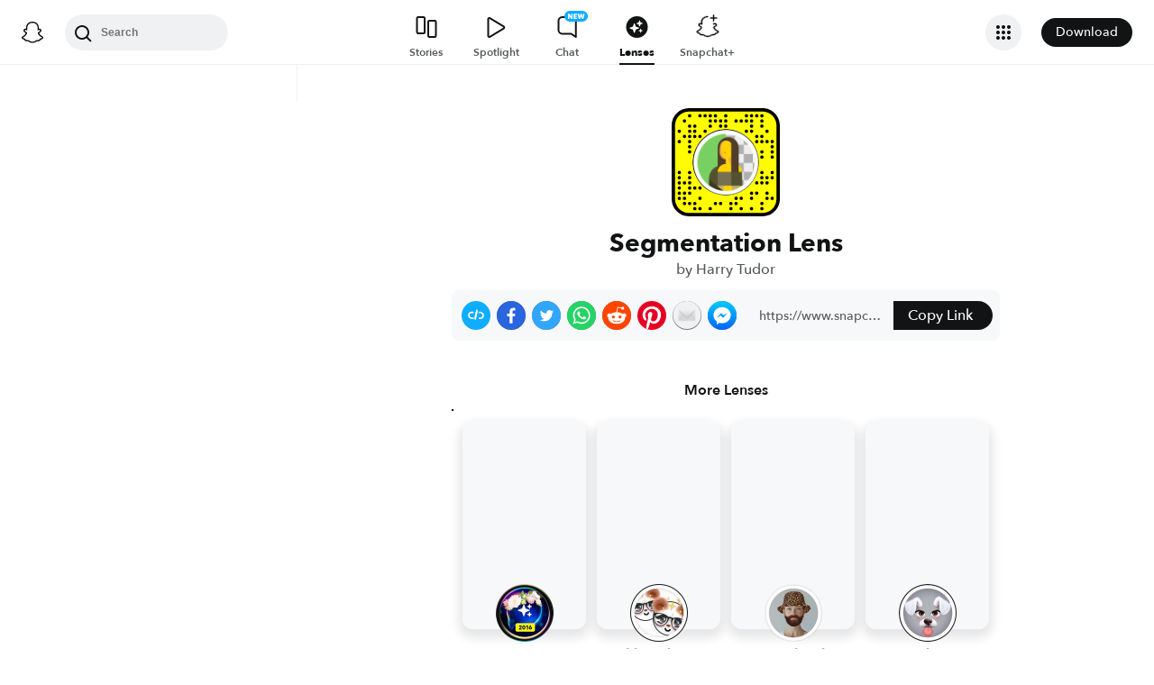

--- FILE ---
content_type: image/svg+xml
request_url: https://app.snapchat.com/web/deeplink/snapcode?data=0793fae4f6fc4371bbde202bd8d50516&version=1&type=svg
body_size: 25278
content:
<?xml version="1.0" encoding="UTF-8" standalone="no"?>
<svg xmlns:xlink="http://www.w3.org/1999/xlink" height="320" version="1.1" viewBox="0 0 320 320" width="320" xmlns="http://www.w3.org/2000/svg">
  <defs>
    <rect height="320" id="rect" rx="51.2" width="320" x="0" y="0"/>
    <clipPath id="clip">
      <use xlink:href="#rect"/>
    </clipPath>
  </defs>
  <image clip-path="url(#clip)" height="62.0%" width="62.0%" x="61.25" xlink:href="[data-uri]" y="61.25"/>
  <path d="M60,160C60,104.78,104.78,60,160,60L160,60C215.22,60,260,104.78,260,160L260,160C260,215.22,215.22,260,160,260L160,260C104.78,260,60,215.22,60,160L60,160M0,268.8C0,297.07,22.93,320,51.2,320L268.8,320C297.07,320,320,297.07,320,268.8L320,51.2C320,22.93,297.07,0,268.8,0L51.2,0C22.93,0,0,22.93,0,51.2L0,268.8" fill="#000000"/>
  <path d="M10,51.2C10,28.45,28.45,10,51.2,10L268.8,10C291.55,10,310,28.45,310,51.2L310,268.8C310,291.55,291.55,310,268.8,310L51.2,310C28.45,310,10,291.55,10,268.8L10,51.2M53.16,17.63A5,5,0,0,0,53.16,27.63A5,5,0,0,0,53.16,17.63M83.68,17.63A5,5,0,0,0,83.68,27.63A5,5,0,0,0,83.68,17.63M98.95,17.63A5,5,0,0,0,98.95,27.63A5,5,0,0,0,98.95,17.63M114.21,17.63A5,5,0,0,0,114.21,27.63A5,5,0,0,0,114.21,17.63M129.47,17.63A5,5,0,0,0,129.47,27.63A5,5,0,0,0,129.47,17.63M160,17.63A5,5,0,0,0,160,27.63A5,5,0,0,0,160,17.63M221.05,17.63A5,5,0,0,0,221.05,27.63A5,5,0,0,0,221.05,17.63M236.32,17.63A5,5,0,0,0,236.32,27.63A5,5,0,0,0,236.32,17.63M251.58,17.63A5,5,0,0,0,251.58,27.63A5,5,0,0,0,251.58,17.63M266.84,17.63A5,5,0,0,0,266.84,27.63A5,5,0,0,0,266.84,17.63M37.89,32.89A5,5,0,0,0,37.89,42.89A5,5,0,0,0,37.89,32.89M114.21,32.89A5,5,0,0,0,114.21,42.89A5,5,0,0,0,114.21,32.89M129.47,32.89A5,5,0,0,0,129.47,42.89A5,5,0,0,0,129.47,32.89M144.74,32.89A5,5,0,0,0,144.74,42.89A5,5,0,0,0,144.74,32.89M160,32.89A5,5,0,0,0,160,42.89A5,5,0,0,0,160,32.89M190.53,32.89A5,5,0,0,0,190.53,42.89A5,5,0,0,0,190.53,32.89M205.79,32.89A5,5,0,0,0,205.79,42.89A5,5,0,0,0,205.79,32.89M221.05,32.89A5,5,0,0,0,221.05,42.89A5,5,0,0,0,221.05,32.89M236.32,32.89A5,5,0,0,0,236.32,42.89A5,5,0,0,0,236.32,32.89M266.84,32.89A5,5,0,0,0,266.84,42.89A5,5,0,0,0,266.84,32.89M53.16,48.16A5,5,0,0,0,53.16,58.16A5,5,0,0,0,53.16,48.16M68.42,48.16A5,5,0,0,0,68.42,58.16A5,5,0,0,0,68.42,48.16M114.21,48.16A5,5,0,0,0,114.21,58.16A5,5,0,0,0,114.21,48.16M144.74,48.16A5,5,0,0,0,144.74,58.16A5,5,0,0,0,144.74,48.16M160,48.16A5,5,0,0,0,160,58.16A5,5,0,0,0,160,48.16M236.32,48.16A5,5,0,0,0,236.32,58.16A5,5,0,0,0,236.32,48.16M266.84,48.16A5,5,0,0,0,266.84,58.16A5,5,0,0,0,266.84,48.16M22.63,63.42A5,5,0,0,0,22.63,73.42A5,5,0,0,0,22.63,63.42M53.16,63.42A5,5,0,0,0,53.16,73.42A5,5,0,0,0,53.16,63.42M68.42,63.42A5,5,0,0,0,68.42,73.42A5,5,0,0,0,68.42,63.42M98.95,63.42A5,5,0,0,0,98.95,73.42A5,5,0,0,0,98.95,63.42M221.05,63.42A5,5,0,0,0,221.05,73.42A5,5,0,0,0,221.05,63.42M236.32,63.42A5,5,0,0,0,236.32,73.42A5,5,0,0,0,236.32,63.42M282.11,63.42A5,5,0,0,0,282.11,73.42A5,5,0,0,0,282.11,63.42M37.89,78.68A5,5,0,0,0,37.89,88.68A5,5,0,0,0,37.89,78.68M53.16,78.68A5,5,0,0,0,53.16,88.68A5,5,0,0,0,53.16,78.68M68.42,78.68A5,5,0,0,0,68.42,88.68A5,5,0,0,0,68.42,78.68M83.68,78.68A5,5,0,0,0,83.68,88.68A5,5,0,0,0,83.68,78.68M251.58,78.68A5,5,0,0,0,251.58,88.68A5,5,0,0,0,251.58,78.68M266.84,78.68A5,5,0,0,0,266.84,88.68A5,5,0,0,0,266.84,78.68M22.63,93.95A5,5,0,0,0,22.63,103.95A5,5,0,0,0,22.63,93.95M53.16,93.95A5,5,0,0,0,53.16,103.95A5,5,0,0,0,53.16,93.95M251.58,93.95A5,5,0,0,0,251.58,103.95A5,5,0,0,0,251.58,93.95M266.84,93.95A5,5,0,0,0,266.84,103.95A5,5,0,0,0,266.84,93.95M282.11,93.95A5,5,0,0,0,282.11,103.95A5,5,0,0,0,282.11,93.95M297.37,93.95A5,5,0,0,0,297.37,103.95A5,5,0,0,0,297.37,93.95M53.16,109.21A5,5,0,0,0,53.16,119.21A5,5,0,0,0,53.16,109.21M297.37,109.21A5,5,0,0,0,297.37,119.21A5,5,0,0,0,297.37,109.21M53.16,124.47A5,5,0,0,0,53.16,134.47A5,5,0,0,0,53.16,124.47M266.84,124.47A5,5,0,0,0,266.84,134.47A5,5,0,0,0,266.84,124.47M297.37,124.47A5,5,0,0,0,297.37,134.47A5,5,0,0,0,297.37,124.47M266.84,139.74A5,5,0,0,0,266.84,149.74A5,5,0,0,0,266.84,139.74M297.37,139.74A5,5,0,0,0,297.37,149.74A5,5,0,0,0,297.37,139.74M22.63,185.53A5,5,0,0,0,22.63,195.53A5,5,0,0,0,22.63,185.53M53.16,185.53A5,5,0,0,0,53.16,195.53A5,5,0,0,0,53.16,185.53M266.84,185.53A5,5,0,0,0,266.84,195.53A5,5,0,0,0,266.84,185.53M297.37,185.53A5,5,0,0,0,297.37,195.53A5,5,0,0,0,297.37,185.53M22.63,200.79A5,5,0,0,0,22.63,210.79A5,5,0,0,0,22.63,200.79M53.16,200.79A5,5,0,0,0,53.16,210.79A5,5,0,0,0,53.16,200.79M266.84,200.79A5,5,0,0,0,266.84,210.79A5,5,0,0,0,266.84,200.79M282.11,200.79A5,5,0,0,0,282.11,210.79A5,5,0,0,0,282.11,200.79M297.37,200.79A5,5,0,0,0,297.37,210.79A5,5,0,0,0,297.37,200.79M22.63,216.05A5,5,0,0,0,22.63,226.05A5,5,0,0,0,22.63,216.05M37.89,216.05A5,5,0,0,0,37.89,226.05A5,5,0,0,0,37.89,216.05M53.16,216.05A5,5,0,0,0,53.16,226.05A5,5,0,0,0,53.16,216.05M251.58,216.05A5,5,0,0,0,251.58,226.05A5,5,0,0,0,251.58,216.05M266.84,216.05A5,5,0,0,0,266.84,226.05A5,5,0,0,0,266.84,216.05M282.11,216.05A5,5,0,0,0,282.11,226.05A5,5,0,0,0,282.11,216.05M22.63,231.32A5,5,0,0,0,22.63,241.32A5,5,0,0,0,22.63,231.32M53.16,231.32A5,5,0,0,0,53.16,241.32A5,5,0,0,0,53.16,231.32M68.42,231.32A5,5,0,0,0,68.42,241.32A5,5,0,0,0,68.42,231.32M83.68,231.32A5,5,0,0,0,83.68,241.32A5,5,0,0,0,83.68,231.32M22.63,246.58A5,5,0,0,0,22.63,256.58A5,5,0,0,0,22.63,246.58M37.89,246.58A5,5,0,0,0,37.89,256.58A5,5,0,0,0,37.89,246.58M53.16,246.58A5,5,0,0,0,53.16,256.58A5,5,0,0,0,53.16,246.58M236.32,246.58A5,5,0,0,0,236.32,256.58A5,5,0,0,0,236.32,246.58M251.58,246.58A5,5,0,0,0,251.58,256.58A5,5,0,0,0,251.58,246.58M282.11,246.58A5,5,0,0,0,282.11,256.58A5,5,0,0,0,282.11,246.58M22.63,261.84A5,5,0,0,0,22.63,271.84A5,5,0,0,0,22.63,261.84M37.89,261.84A5,5,0,0,0,37.89,271.84A5,5,0,0,0,37.89,261.84M83.68,261.84A5,5,0,0,0,83.68,271.84A5,5,0,0,0,83.68,261.84M190.53,261.84A5,5,0,0,0,190.53,271.84A5,5,0,0,0,190.53,261.84M205.79,261.84A5,5,0,0,0,205.79,271.84A5,5,0,0,0,205.79,261.84M236.32,261.84A5,5,0,0,0,236.32,271.84A5,5,0,0,0,236.32,261.84M282.11,261.84A5,5,0,0,0,282.11,271.84A5,5,0,0,0,282.11,261.84M297.37,261.84A5,5,0,0,0,297.37,271.84A5,5,0,0,0,297.37,261.84M37.89,277.11A5,5,0,0,0,37.89,287.11A5,5,0,0,0,37.89,277.11M53.16,277.11A5,5,0,0,0,53.16,287.11A5,5,0,0,0,53.16,277.11M68.42,277.11A5,5,0,0,0,68.42,287.11A5,5,0,0,0,68.42,277.11M129.47,277.11A5,5,0,0,0,129.47,287.11A5,5,0,0,0,129.47,277.11M144.74,277.11A5,5,0,0,0,144.74,287.11A5,5,0,0,0,144.74,277.11M175.26,277.11A5,5,0,0,0,175.26,287.11A5,5,0,0,0,175.26,277.11M190.53,277.11A5,5,0,0,0,190.53,287.11A5,5,0,0,0,190.53,277.11M266.84,277.11A5,5,0,0,0,266.84,287.11A5,5,0,0,0,266.84,277.11M68.42,292.37A5,5,0,0,0,68.42,302.37A5,5,0,0,0,68.42,292.37M83.68,292.37A5,5,0,0,0,83.68,302.37A5,5,0,0,0,83.68,292.37M114.21,292.37A5,5,0,0,0,114.21,302.37A5,5,0,0,0,114.21,292.37M175.26,292.37A5,5,0,0,0,175.26,302.37A5,5,0,0,0,175.26,292.37M205.79,292.37A5,5,0,0,0,205.79,302.37A5,5,0,0,0,205.79,292.37M236.32,292.37A5,5,0,0,0,236.32,302.37A5,5,0,0,0,236.32,292.37M266.84,292.37A5,5,0,0,0,266.84,302.37A5,5,0,0,0,266.84,292.37M62,160C62,214.12,105.88,258,160,258L160,258C214.12,258,258,214.12,258,160L258,160C258,105.88,214.12,62,160,62L160,62C105.88,62,62,105.88,62,160L62,160" fill="#FFFC00"/>
</svg>
